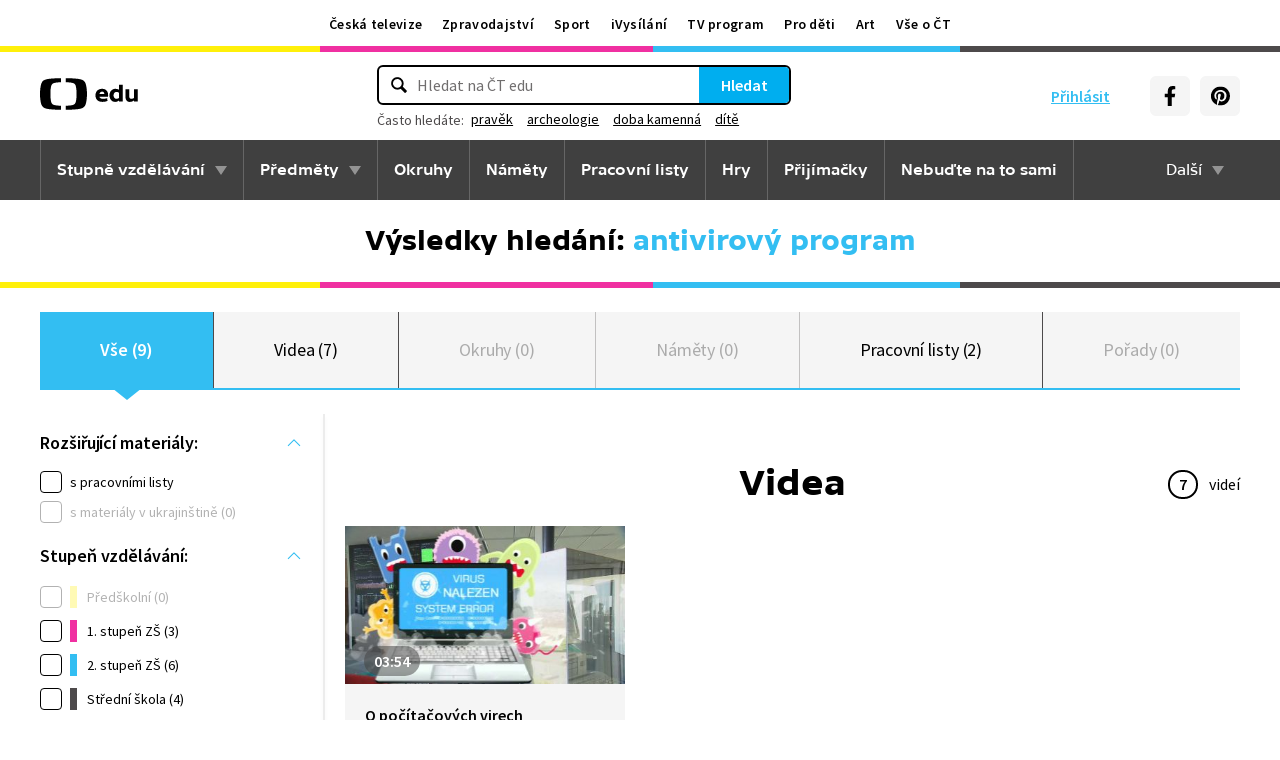

--- FILE ---
content_type: text/plain; charset=utf-8
request_url: https://events.getsitectrl.com/api/v1/events?query=q%3Dantivirov%25C3%25BD%2Bprogram
body_size: 557
content:
{"id":"66fa7d5674d00384","user_id":"66fa7d5674e5cb06","time":1769156729299,"token":"1769156729.02abdb333c9a6a7708d5f17308dcf3ee.4645f7b6b3634f026dfc4e759209cbd4","geo":{"ip":"18.219.48.64","geopath":"147015:147763:220321:","geoname_id":4509177,"longitude":-83.0061,"latitude":39.9625,"postal_code":"43215","city":"Columbus","region":"Ohio","state_code":"OH","country":"United States","country_code":"US","timezone":"America/New_York"},"ua":{"platform":"Desktop","os":"Mac OS","os_family":"Mac OS X","os_version":"10.15.7","browser":"Other","browser_family":"ClaudeBot","browser_version":"1.0","device":"Spider","device_brand":"Spider","device_model":"Desktop"},"utm":{}}